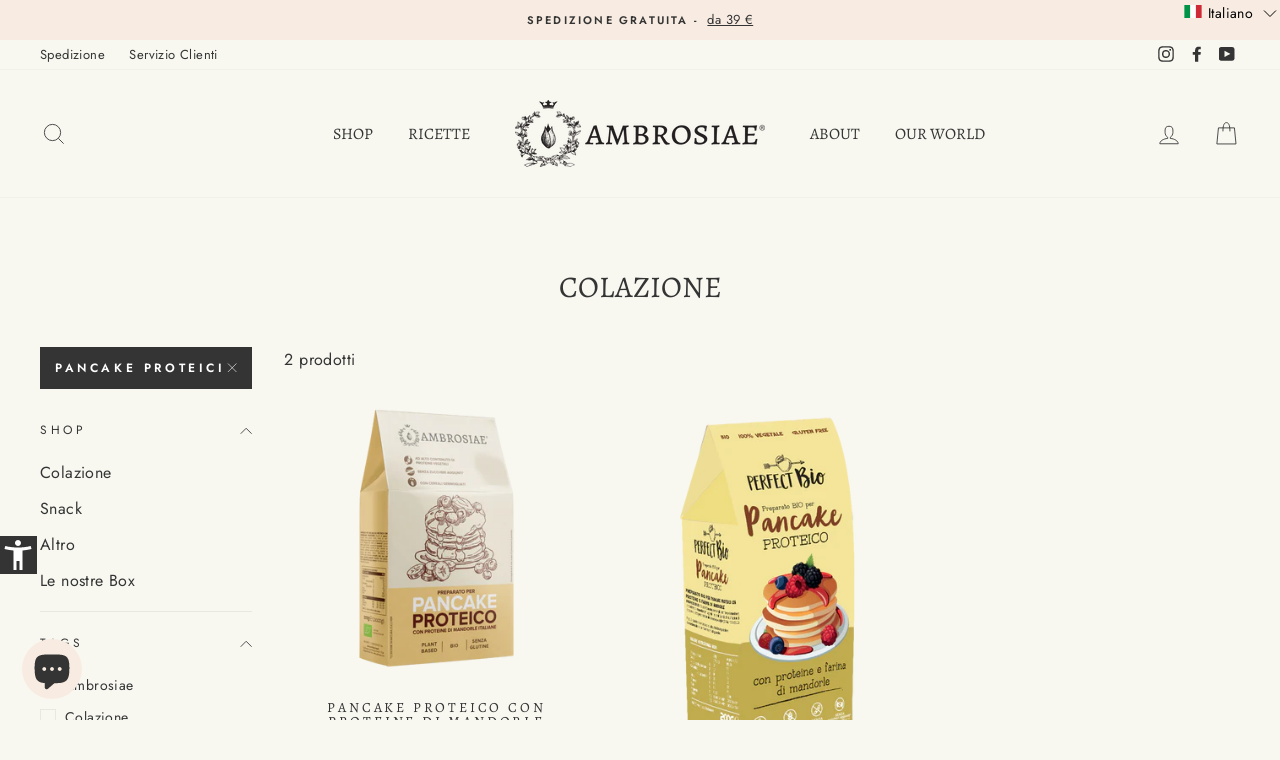

--- FILE ---
content_type: application/javascript; charset=utf-8
request_url: https://cs.iubenda.com/cookie-solution/confs/js/46901317.js
body_size: -142
content:
_iub.csRC = { consApiKey: 'zVxikUNyuxK4doAySWbw8TPM78L9lhPQ', publicId: '0e9f7fc6-de3d-4ab8-8193-3531c2522286', floatingGroup: false };
_iub.csEnabled = true;
_iub.csPurposes = [5,4,1];
_iub.cpUpd = 1712832560;
_iub.csFeatures = {"geolocation_setting":false,"cookie_solution_white_labeling":1,"rejection_recovery":false,"full_customization":true,"multiple_languages":"it","mobile_app_integration":false};
_iub.csT = null;
_iub.googleConsentModeV2 = true;
_iub.totalNumberOfProviders = 1;
